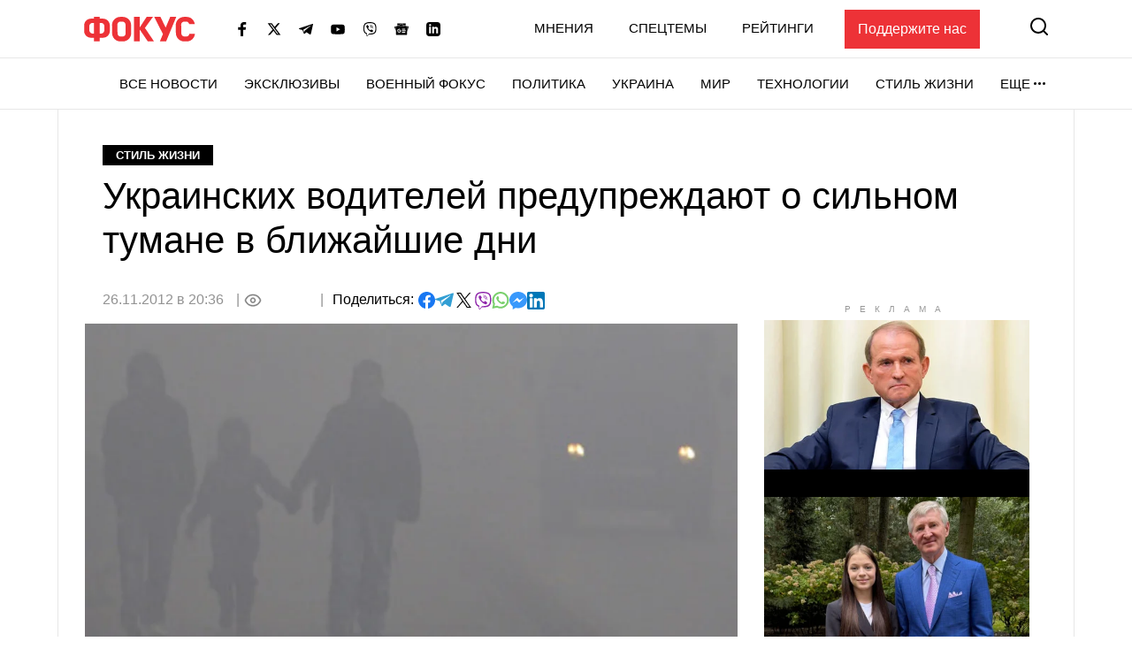

--- FILE ---
content_type: text/html; charset=utf-8
request_url: https://www.google.com/recaptcha/api2/aframe
body_size: 266
content:
<!DOCTYPE HTML><html><head><meta http-equiv="content-type" content="text/html; charset=UTF-8"></head><body><script nonce="ADi-1QkaBncuihkLiUU3TA">/** Anti-fraud and anti-abuse applications only. See google.com/recaptcha */ try{var clients={'sodar':'https://pagead2.googlesyndication.com/pagead/sodar?'};window.addEventListener("message",function(a){try{if(a.source===window.parent){var b=JSON.parse(a.data);var c=clients[b['id']];if(c){var d=document.createElement('img');d.src=c+b['params']+'&rc='+(localStorage.getItem("rc::a")?sessionStorage.getItem("rc::b"):"");window.document.body.appendChild(d);sessionStorage.setItem("rc::e",parseInt(sessionStorage.getItem("rc::e")||0)+1);localStorage.setItem("rc::h",'1764194549122');}}}catch(b){}});window.parent.postMessage("_grecaptcha_ready", "*");}catch(b){}</script></body></html>

--- FILE ---
content_type: application/x-javascript; charset=utf-8
request_url: https://servicer.idealmedia.io/1469450/2?cmpreason=wvz&w=300&h=600&tl=47&tlp=1&sz=300x600&szp=1&szl=1&tcfV2=1&sessionId=692778e4-09d0a&sessionPage=1&sessionNumberWeek=1&sessionNumber=1&scale_metric_1=64.00&scale_metric_2=258.06&scale_metric_3=100.00&cbuster=1764194538208106129514&pvid=c0d398ed-0b97-4682-b3ed-996efbbb9c25&implVersion=17&lct=1763554860&mp4=1&ap=1&consentStrLen=0&wlid=376baead-901f-4eef-8a60-8df492be4ded&uniqId=082a9&childs=1542521&niet=4g&nisd=false&jsp=head&evt=%5B%7B%22event%22%3A1%2C%22methods%22%3A%5B1%2C2%5D%7D%2C%7B%22event%22%3A2%2C%22methods%22%3A%5B1%2C2%5D%7D%5D&pv=5&jsv=es6&dpr=1&hashCommit=cbd500eb&muid=paqg9BEC_w2e&apt=2012-11-26T20%3A36%3A00%2B02%3A00&tfre=9462&cxurl=https%3A%2F%2Ffocus.ua%2Flifestyle%2F251814&ref=&lu=https%3A%2F%2Ffocus.ua%2Flifestyle%2F251814
body_size: 1626
content:
var _mgq=_mgq||[];
_mgq.push(["IdealmediaLoadGoods1542521_082a9",[
["nv.ua","11878392","1","Справжній план Кремля: інтерв’ю Медведчука стало сигналом","Такого висновку дійшли аналітики Інституту вивчення війни (ISW), звернувши увагу на тези Медведчука в інтерв'ю російському пропагандистському агентству","0","","","","OkokEPwcfHahj2OWPzklhzrtp6PZ6Ldu-b2hhb1jToBmv1X5F9l57EelDaC0TvI4JP9NESf5a0MfIieRFDqB_Kk8FoiKvGcobd2VNzza_lxXtwEwjys5jffumRllmF-f",{"i":"https://s-img.idealmedia.io/n/11878392/492x277/41x0x573x322/aHR0cDovL2ltZ2hvc3RzLmNvbS90LzIwMjUtMTEvNDI1OTc3LzcwNDUyNGI0ZWM3YWFkMDFjMTVmYmNlZTFmMjcxZjkzLmpwZw.webp?v=1764194538-G4Jiki0fBk3BuKHOiWe2hKcrraiHlJ7JmOLanKzcVB8","l":"https://clck.idealmedia.io/pnews/11878392/i/1300288/pp/1/2?h=OkokEPwcfHahj2OWPzklhzrtp6PZ6Ldu-b2hhb1jToBmv1X5F9l57EelDaC0TvI4JP9NESf5a0MfIieRFDqB_Kk8FoiKvGcobd2VNzza_lxXtwEwjys5jffumRllmF-f&utm_campaign=focus.ua&utm_source=focus.ua&utm_medium=referral&rid=93311505-cb13-11f0-a660-d404e6f98490&tt=Direct&att=3&afrd=296&iv=17&ct=1&gdprApplies=0&st=-300&mp4=1&h2=RGCnD2pppFaSHdacZpvmnpoHBllxjckHXwaK_zdVZw73Uq9CZQIGhHBl6Galy7GAzk0Q-FXdikxSFOweJdXOMw**","adc":[],"sdl":0,"dl":"","category":"Политика Украины","dbbr":0,"bbrt":0,"type":"e","media-type":"static","clicktrackers":[],"cta":"Читати далі","cdt":"","tri":"93316d82-cb13-11f0-a660-d404e6f98490","crid":"11878392"}],
["ukrfootball.ua","11885629","1","Ахметов подарував мужній українській дівчині квартиру","Президент донецького Шахтаря Рінат Ахметов подарував квартиру 14-річній дівчинці Яні Степаненко, яка втратила обидві ноги внаслідок російського обстрілу Краматорська.","0","","","","OkokEPwcfHahj2OWPzklhziLc6U5I0gNGGES1O7xBjwRl_O-9-aZ8zUo67J-31UlJP9NESf5a0MfIieRFDqB_Kk8FoiKvGcobd2VNzza_ly_m61Ul2CwsZd2Lrm2j4GT",{"i":"https://s-img.idealmedia.io/n/11885629/492x277/71x0x1015x571/aHR0cDovL2ltZ2hvc3RzLmNvbS90LzIwMjUtMTEvODgxNDgzL2QwNzYzN2UwMWIwYjc2YmJjYzQ4MGY4NTRiZDBjNjk5LmpwZWc.webp?v=1764194538-kHkoFCIh93q8SAY4F55Joga0AEWIuPssJNPF5-qZ_Jg","l":"https://clck.idealmedia.io/pnews/11885629/i/1300288/pp/2/2?h=OkokEPwcfHahj2OWPzklhziLc6U5I0gNGGES1O7xBjwRl_O-9-aZ8zUo67J-31UlJP9NESf5a0MfIieRFDqB_Kk8FoiKvGcobd2VNzza_ly_m61Ul2CwsZd2Lrm2j4GT&utm_campaign=focus.ua&utm_source=focus.ua&utm_medium=referral&rid=93311505-cb13-11f0-a660-d404e6f98490&tt=Direct&att=3&afrd=296&iv=17&ct=1&gdprApplies=0&st=-300&mp4=1&h2=RGCnD2pppFaSHdacZpvmnpoHBllxjckHXwaK_zdVZw73Uq9CZQIGhHBl6Galy7GAzk0Q-FXdikxSFOweJdXOMw**","adc":[],"sdl":0,"dl":"","category":"Общество Украины","dbbr":0,"bbrt":0,"type":"e","media-type":"static","clicktrackers":[],"cta":"Читати далі","cdt":"","tri":"93316d8c-cb13-11f0-a660-d404e6f98490","crid":"11885629"}],
["ukrfootball.ua","11852300","1","Судаков назвав країну, в якій він буде жити по завершенню кар’єри","Півзахисник лісабонської Бенфіки Георгій Судаков розповів, що після завершення ігрової кар'єри планує жити виключно в Україні, пояснивши своє рішення","0","","","","OkokEPwcfHahj2OWPzklh3X6XEhYXOB-oXpBZcMLiZ0s3mRVhu364ENL9SS4f3oCJP9NESf5a0MfIieRFDqB_Kk8FoiKvGcobd2VNzza_lxO2gScCKFKS7ualPhlTkjM",{"i":"https://s-img.idealmedia.io/n/11852300/492x277/94x0x1013x570/aHR0cDovL2ltZ2hvc3RzLmNvbS90Lzg4MTQ4My9mN2ZkMTU4NTRiNTNhN2U1M2Q1ZDFlZTdhYWEwMTllNi5qcGVn.webp?v=1764194538-vrB0CaLobjmRZU03VXXqlqvFXQh6P2gAH8bY5l7K8aI","l":"https://clck.idealmedia.io/pnews/11852300/i/1300288/pp/3/2?h=OkokEPwcfHahj2OWPzklh3X6XEhYXOB-oXpBZcMLiZ0s3mRVhu364ENL9SS4f3oCJP9NESf5a0MfIieRFDqB_Kk8FoiKvGcobd2VNzza_lxO2gScCKFKS7ualPhlTkjM&utm_campaign=focus.ua&utm_source=focus.ua&utm_medium=referral&rid=93311505-cb13-11f0-a660-d404e6f98490&tt=Direct&att=3&afrd=296&iv=17&ct=1&gdprApplies=0&st=-300&mp4=1&h2=RGCnD2pppFaSHdacZpvmnpoHBllxjckHXwaK_zdVZw73Uq9CZQIGhHBl6Galy7GAzk0Q-FXdikxSFOweJdXOMw**","adc":[],"sdl":0,"dl":"","category":"Спорт","dbbr":0,"bbrt":0,"type":"e","media-type":"static","clicktrackers":[],"cta":"Читати далі","cdt":"","tri":"93316d93-cb13-11f0-a660-d404e6f98490","crid":"11852300"}],],
{"awc":{},"dt":"desktop","ts":"","tt":"Direct","isBot":1,"h2":"RGCnD2pppFaSHdacZpvmnpoHBllxjckHXwaK_zdVZw73Uq9CZQIGhHBl6Galy7GAzk0Q-FXdikxSFOweJdXOMw**","ats":0,"rid":"93311505-cb13-11f0-a660-d404e6f98490","pvid":"c0d398ed-0b97-4682-b3ed-996efbbb9c25","iv":17,"brid":32,"muidn":"paqg9BEC_w2e","dnt":0,"cv":2,"afrd":296,"consent":true,"adv_src_id":11696}]);
_mgqp();


--- FILE ---
content_type: application/x-javascript; charset=utf-8
request_url: https://servicer.idealmedia.io/1469450/1?cmpreason=wvz&tcfV2=1&sessionId=692778e4-09d0a&sessionPage=1&sessionNumberWeek=1&sessionNumber=1&scale_metric_1=64.00&scale_metric_2=258.06&scale_metric_3=100.00&cbuster=1764194536472937543855&pvid=c0d398ed-0b97-4682-b3ed-996efbbb9c25&implVersion=17&lct=1763554860&mp4=1&ap=1&consentStrLen=0&wlid=076b03da-68d8-48d6-8243-c7f35e1a9821&uniqId=064f9&childs=1542521&niet=4g&nisd=false&jsp=head&evt=%5B%7B%22event%22%3A1%2C%22methods%22%3A%5B1%2C2%5D%7D%2C%7B%22event%22%3A2%2C%22methods%22%3A%5B1%2C2%5D%7D%5D&pv=5&jsv=es6&dpr=1&hashCommit=cbd500eb&apt=2012-11-26T20%3A36%3A00%2B02%3A00&tfre=7726&w=300&h=600&tl=47&tlp=1&sz=300x600&szp=1&szl=1&cxurl=https%3A%2F%2Ffocus.ua%2Flifestyle%2F251814&ref=&lu=https%3A%2F%2Ffocus.ua%2Flifestyle%2F251814
body_size: 1512
content:
var _mgq=_mgq||[];
_mgq.push(["IdealmediaLoadGoods1542521_064f9",[
["tsn.ua","11887212","1","Зеленський публічно відповів на звинувачення Трампа у невдячності","Після закидів Трампа Зеленський...","0","","","","9plluK9ICyxSn2RzwSt4vlO9cEsxM2aoihBM-iFn4vQwTJzDlndJxZG2sYQLxm7SJP9NESf5a0MfIieRFDqB_Kk8FoiKvGcobd2VNzza_lwl89CVBx7WkYjlE-cTvmeo",{"i":"https://s-img.idealmedia.io/n/11887212/492x277/140x0x945x532/aHR0cDovL2ltZ2hvc3RzLmNvbS90LzIwMjUtMTEvNTA5MTUzLzc4ZjUyMTE0ZDUyNTA4ZDVmZGUxODQzN2UyMjg1MDQ4LmpwZWc.webp?v=1764194536-DQTcLHd8-DT8TICYLE0zUFty8i-7V62Fx4t7-7vdm7s","l":"https://clck.idealmedia.io/pnews/11887212/i/1300288/pp/1/1?h=9plluK9ICyxSn2RzwSt4vlO9cEsxM2aoihBM-iFn4vQwTJzDlndJxZG2sYQLxm7SJP9NESf5a0MfIieRFDqB_Kk8FoiKvGcobd2VNzza_lwl89CVBx7WkYjlE-cTvmeo&utm_campaign=focus.ua&utm_source=focus.ua&utm_medium=referral&rid=92277298-cb13-11f0-81c2-c4cbe1e3eca4&tt=Direct&att=3&afrd=296&iv=17&ct=1&gdprApplies=0&muid=paqg9BEC_w2e&st=-300&mp4=1&h2=RGCnD2pppFaSHdacZpvmnpoHBllxjckHXwaK_zdVZw73Uq9CZQIGhHBl6Galy7GAzk0Q-FXdikxSFOweJdXOMw**","adc":[],"sdl":0,"dl":"","category":"Политика","dbbr":0,"bbrt":0,"type":"e","media-type":"static","clicktrackers":[],"cta":"Читати далі","cdt":"","tri":"9227d809-cb13-11f0-81c2-c4cbe1e3eca4","crid":"11887212"}],
["klopotenko.com","11872488","1","Відомо, що буде з організмом, якщо їсти квашену капусту щодня","Квашена капуста потрібна в осінньо-зимовому раціоні. Розповідаємо, навіщо вживати квашену капусту щодня та яка безпечна доза продукту на день","0","","","","9plluK9ICyxSn2RzwSt4vuVksjwm6Tey6QDozICLjcLnOQGZ3eiSJYTgsEGJ_2H-JP9NESf5a0MfIieRFDqB_Kk8FoiKvGcobd2VNzza_lxhjP09xBcdtc8F7dKPpz8M",{"i":"https://s-img.idealmedia.io/n/11872488/492x277/53x0x971x546/aHR0cDovL2ltZ2hvc3RzLmNvbS90LzIwMjUtMTEvODM3Njc4L2Q5MDYxMDZhM2I2NjVlZDg1ODVmYTlhODZmYWY5ZTI4LmpwZWc.webp?v=1764194536-jb9qnOnpmuuu--c1xbnojaLmC6IYdetmSJxLytfzepQ","l":"https://clck.idealmedia.io/pnews/11872488/i/1300288/pp/2/1?h=9plluK9ICyxSn2RzwSt4vuVksjwm6Tey6QDozICLjcLnOQGZ3eiSJYTgsEGJ_2H-JP9NESf5a0MfIieRFDqB_Kk8FoiKvGcobd2VNzza_lxhjP09xBcdtc8F7dKPpz8M&utm_campaign=focus.ua&utm_source=focus.ua&utm_medium=referral&rid=92277298-cb13-11f0-81c2-c4cbe1e3eca4&tt=Direct&att=3&afrd=296&iv=17&ct=1&gdprApplies=0&muid=paqg9BEC_w2e&st=-300&mp4=1&h2=RGCnD2pppFaSHdacZpvmnpoHBllxjckHXwaK_zdVZw73Uq9CZQIGhHBl6Galy7GAzk0Q-FXdikxSFOweJdXOMw**","adc":[],"sdl":0,"dl":"","category":"Здоровье и красота","dbbr":0,"bbrt":0,"type":"e","media-type":"static","clicktrackers":[],"cta":"Читати далі","cdt":"","tri":"9227d810-cb13-11f0-81c2-c4cbe1e3eca4","crid":"11872488"}],
["unian.net","11886794","1","Росія готується відхилити \"мирний план\" США: причина вражає","Кремль не зацікавлений у будь-яких територіальних компромісах.","0","","","","9plluK9ICyxSn2RzwSt4vjc-ekHLRpDiYk1Ty22RKlvA-kjWteyD5Fe6Pa1TfREiJP9NESf5a0MfIieRFDqB_Kk8FoiKvGcobd2VNzza_lw9EIobySUoltlm-RgFU3Bk",{"i":"https://s-img.idealmedia.io/n/11886794/492x277/132x0x819x461/aHR0cDovL2ltZ2hvc3RzLmNvbS90LzIwMjUtMTEvNDI3MDI0LzUyNzViODY5MWRhYjQxYzUxMTMyNTA1MjY1NjQ0ODY0LmpwZWc.webp?v=1764194536-iyxpNrsjj-60beRbzUkaN9gGbGkPTMqdlKGEtcjSNJc","l":"https://clck.idealmedia.io/pnews/11886794/i/1300288/pp/3/1?h=9plluK9ICyxSn2RzwSt4vjc-ekHLRpDiYk1Ty22RKlvA-kjWteyD5Fe6Pa1TfREiJP9NESf5a0MfIieRFDqB_Kk8FoiKvGcobd2VNzza_lw9EIobySUoltlm-RgFU3Bk&utm_campaign=focus.ua&utm_source=focus.ua&utm_medium=referral&rid=92277298-cb13-11f0-81c2-c4cbe1e3eca4&tt=Direct&att=3&afrd=296&iv=17&ct=1&gdprApplies=0&muid=paqg9BEC_w2e&st=-300&mp4=1&h2=RGCnD2pppFaSHdacZpvmnpoHBllxjckHXwaK_zdVZw73Uq9CZQIGhHBl6Galy7GAzk0Q-FXdikxSFOweJdXOMw**","adc":[],"sdl":0,"dl":"","category":"Политика","dbbr":0,"bbrt":0,"type":"e","media-type":"static","clicktrackers":[],"cta":"Читати далі","cdt":"","tri":"9227d815-cb13-11f0-81c2-c4cbe1e3eca4","crid":"11886794"}],],
{"awc":{},"dt":"desktop","ts":"","tt":"Direct","isBot":1,"h2":"RGCnD2pppFaSHdacZpvmnpoHBllxjckHXwaK_zdVZw73Uq9CZQIGhHBl6Galy7GAzk0Q-FXdikxSFOweJdXOMw**","ats":0,"rid":"92277298-cb13-11f0-81c2-c4cbe1e3eca4","pvid":"c0d398ed-0b97-4682-b3ed-996efbbb9c25","iv":17,"brid":32,"muidn":"paqg9BEC_w2e","dnt":0,"cv":2,"afrd":296,"consent":true,"adv_src_id":11696}]);
_mgqp();


--- FILE ---
content_type: application/x-javascript; charset=utf-8
request_url: https://servicer.idealmedia.io/1469448/1?nocmp=1&tcfV2=1&sessionId=692778e4-09d0a&sessionPage=1&sessionNumberWeek=1&sessionNumber=1&scale_metric_1=64.00&scale_metric_2=258.06&scale_metric_3=100.00&cbuster=1764194536470430255382&pvid=c0d398ed-0b97-4682-b3ed-996efbbb9c25&implVersion=17&lct=1763554860&mp4=1&ap=1&consentStrLen=0&wlid=ab518f79-645e-4a9e-b7df-f32f9167d7f5&uniqId=04230&childs=1542520&niet=4g&nisd=false&jsp=head&evt=%5B%7B%22event%22%3A1%2C%22methods%22%3A%5B1%2C2%5D%7D%2C%7B%22event%22%3A2%2C%22methods%22%3A%5B1%2C2%5D%7D%5D&pv=5&jsv=es6&dpr=1&hashCommit=cbd500eb&apt=2012-11-26T20%3A36%3A00%2B02%3A00&tfre=7725&w=300&h=250&tl=133&tlp=1&sz=300x250&szp=1&szl=1&cxurl=https%3A%2F%2Ffocus.ua%2Flifestyle%2F251814&ref=&lu=https%3A%2F%2Ffocus.ua%2Flifestyle%2F251814
body_size: 839
content:
var _mgq=_mgq||[];
_mgq.push(["IdealmediaLoadGoods1542520_04230",[
["unian.net","11886794","1","Росія готується відхилити \"мирний план\" США: причина вражає","Кремль не зацікавлений у будь-яких територіальних компромісах.","0","","","","9plluK9ICyxSn2RzwSt4vl5WaJN4m86hq6b3ofdGN3J_IflNQAcCFUhNU-7RqfNCJP9NESf5a0MfIieRFDqB_Kk8FoiKvGcobd2VNzza_lxedhej3Dg7L61HiMnV4lJ1",{"i":"https://s-img.idealmedia.io/n/11886794/492x328/132x0x819x546/aHR0cDovL2ltZ2hvc3RzLmNvbS90LzIwMjUtMTEvNDI3MDI0LzUyNzViODY5MWRhYjQxYzUxMTMyNTA1MjY1NjQ0ODY0LmpwZWc.webp?v=1764194536-fG_QZA24ejeHqIwFq35arVaYeF56BLJP8m-w21bmC2w","l":"https://clck.idealmedia.io/pnews/11886794/i/1300287/pp/1/1?h=9plluK9ICyxSn2RzwSt4vl5WaJN4m86hq6b3ofdGN3J_IflNQAcCFUhNU-7RqfNCJP9NESf5a0MfIieRFDqB_Kk8FoiKvGcobd2VNzza_lxedhej3Dg7L61HiMnV4lJ1&utm_campaign=focus.ua&utm_source=focus.ua&utm_medium=referral&rid=9224b7d5-cb13-11f0-81c2-c4cbe1e3eca4&tt=Direct&att=3&afrd=296&iv=17&ct=1&gdprApplies=0&muid=paqgaCK3pj2e&st=-300&mp4=1&h2=RGCnD2pppFaSHdacZpvmnpoHBllxjckHXwaK_zdVZw4gNjusZyjGo1rMnMT1hEiOMZacROlbiQL0Xf3B8K373Q**","adc":[],"sdl":0,"dl":"","category":"Политика","dbbr":0,"bbrt":0,"type":"e","media-type":"static","clicktrackers":[],"cta":"Читати далі","cdt":"","tri":"9225439d-cb13-11f0-81c2-c4cbe1e3eca4","crid":"11886794"}],],
{"awc":{},"dt":"desktop","ts":"","tt":"Direct","isBot":1,"h2":"RGCnD2pppFaSHdacZpvmnpoHBllxjckHXwaK_zdVZw4gNjusZyjGo1rMnMT1hEiOMZacROlbiQL0Xf3B8K373Q**","ats":0,"rid":"9224b7d5-cb13-11f0-81c2-c4cbe1e3eca4","pvid":"c0d398ed-0b97-4682-b3ed-996efbbb9c25","iv":17,"brid":32,"muidn":"paqgaCK3pj2e","dnt":0,"cv":2,"afrd":296,"consent":true,"adv_src_id":11696}]);
_mgqp();


--- FILE ---
content_type: application/x-javascript; charset=utf-8
request_url: https://servicer.idealmedia.io/1469448/2?nocmp=1&w=300&h=250&tl=133&tlp=1&sz=300x250&szp=1&szl=1&tcfV2=1&sessionId=692778e4-09d0a&sessionPage=1&sessionNumberWeek=1&sessionNumber=1&scale_metric_1=64.00&scale_metric_2=258.06&scale_metric_3=100.00&cbuster=1764194538210591742933&pvid=c0d398ed-0b97-4682-b3ed-996efbbb9c25&implVersion=17&lct=1763554860&mp4=1&ap=1&consentStrLen=0&wlid=48f8c771-d16f-433c-8095-e3f3fd6e31b9&uniqId=03e73&childs=1542520&niet=4g&nisd=false&jsp=head&evt=%5B%7B%22event%22%3A1%2C%22methods%22%3A%5B1%2C2%5D%7D%2C%7B%22event%22%3A2%2C%22methods%22%3A%5B1%2C2%5D%7D%5D&pv=5&jsv=es6&dpr=1&hashCommit=cbd500eb&muid=paqg9BEC_w2e&apt=2012-11-26T20%3A36%3A00%2B02%3A00&tfre=9465&cxurl=https%3A%2F%2Ffocus.ua%2Flifestyle%2F251814&ref=&lu=https%3A%2F%2Ffocus.ua%2Flifestyle%2F251814
body_size: 847
content:
var _mgq=_mgq||[];
_mgq.push(["IdealmediaLoadGoods1542520_03e73",[
["klopotenko.com","11872488","1","Відомо, що буде з організмом, якщо їсти квашену капусту щодня","Квашена капуста потрібна в осінньо-зимовому раціоні. Розповідаємо, навіщо вживати квашену капусту щодня та яка безпечна доза продукту на день","0","","","","OkokEPwcfHahj2OWPzklh8j05ezfCDkc9_07LsZPi9EDN7v5q2SX_2Ukqd2Zdzn1JP9NESf5a0MfIieRFDqB_Kk8FoiKvGcobd2VNzza_lzSNLsE6yhq87SxjBc1urWi",{"i":"https://s-img.idealmedia.io/n/11872488/492x328/53x0x971x647/aHR0cDovL2ltZ2hvc3RzLmNvbS90LzIwMjUtMTEvODM3Njc4L2Q5MDYxMDZhM2I2NjVlZDg1ODVmYTlhODZmYWY5ZTI4LmpwZWc.webp?v=1764194538-1cg0--r58XIKB2tK4FsqLlBzG0NLDn3e3uArwSJlm1A","l":"https://clck.idealmedia.io/pnews/11872488/i/1300287/pp/1/2?h=OkokEPwcfHahj2OWPzklh8j05ezfCDkc9_07LsZPi9EDN7v5q2SX_2Ukqd2Zdzn1JP9NESf5a0MfIieRFDqB_Kk8FoiKvGcobd2VNzza_lzSNLsE6yhq87SxjBc1urWi&utm_campaign=focus.ua&utm_source=focus.ua&utm_medium=referral&rid=9330e9e7-cb13-11f0-a660-d404e6f98490&tt=Direct&att=3&afrd=296&iv=17&ct=1&gdprApplies=0&st=-300&mp4=1&h2=RGCnD2pppFaSHdacZpvmnpoHBllxjckHXwaK_zdVZw73Uq9CZQIGhHBl6Galy7GAzk0Q-FXdikxSFOweJdXOMw**","adc":[],"sdl":0,"dl":"","category":"Здоровье и красота","dbbr":0,"bbrt":0,"type":"e","media-type":"static","clicktrackers":[],"cta":"Читати далі","cdt":"","tri":"93314813-cb13-11f0-a660-d404e6f98490","crid":"11872488"}],],
{"awc":{},"dt":"desktop","ts":"","tt":"Direct","isBot":1,"h2":"RGCnD2pppFaSHdacZpvmnpoHBllxjckHXwaK_zdVZw73Uq9CZQIGhHBl6Galy7GAzk0Q-FXdikxSFOweJdXOMw**","ats":0,"rid":"9330e9e7-cb13-11f0-a660-d404e6f98490","pvid":"c0d398ed-0b97-4682-b3ed-996efbbb9c25","iv":17,"brid":32,"muidn":"paqg9BEC_w2e","dnt":0,"cv":2,"afrd":296,"consent":true,"adv_src_id":11696}]);
_mgqp();


--- FILE ---
content_type: application/javascript; charset=utf-8
request_url: https://fundingchoicesmessages.google.com/f/AGSKWxXKOAaiWo-g4XlT3yrNmsvKHI8vs2WwWVrjJxyT-sX6IGY9KhbTlegnTgX1gtTWPlxNFMDBenvvfk0CpSf9IBpbQoUGT71SFd1d14ZAZCDyBZNjMYUiycp1OmX8TPASfqDNOUsfGMWpB68kd2uLyWaIXLtEndqwDWh92tqV95TJ7Dcpa1iG3mbptpkT/_/ads300X2502./ados?/delivery/lg3./hostkey-ad./ads_min_
body_size: -1289
content:
window['44f139bc-7bcf-4abf-8261-713f00fc8541'] = true;